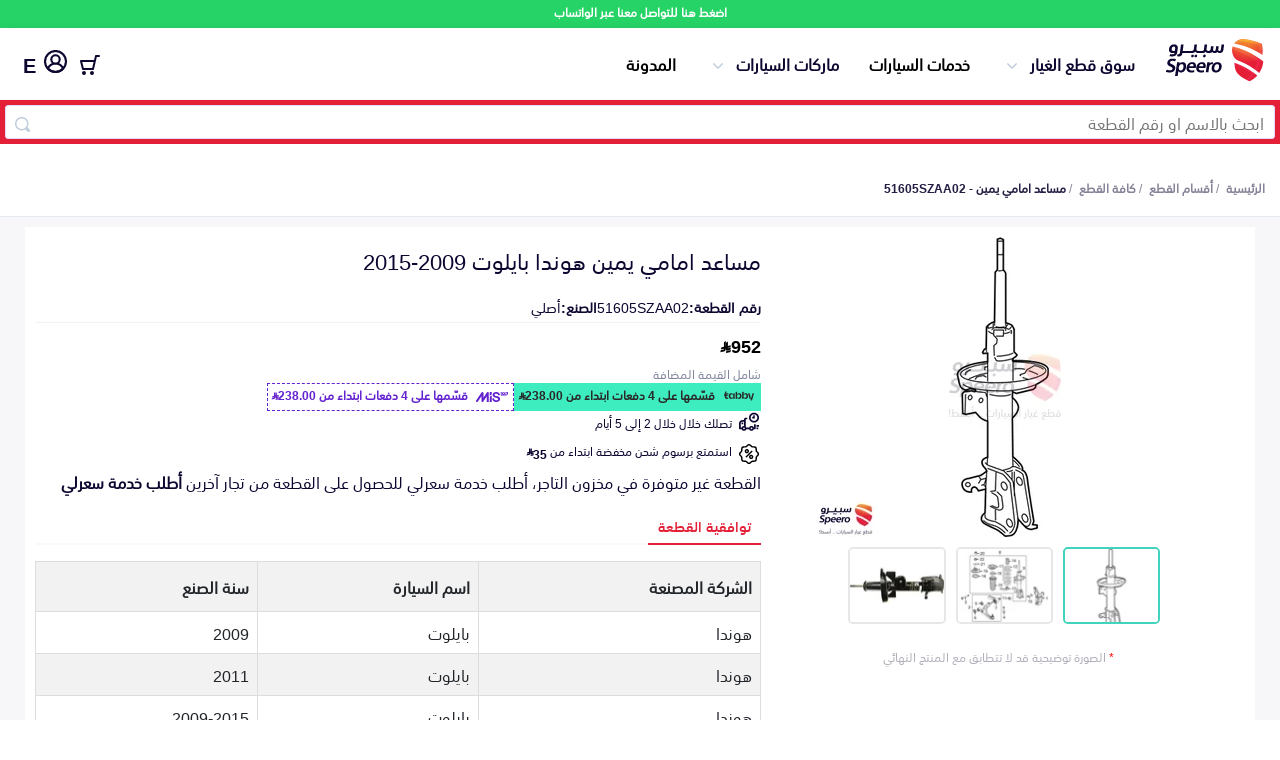

--- FILE ---
content_type: text/html; charset=utf-8
request_url: https://speero.net/spare-parts/all-parts/part/51605SZAA02_%EF%BF%BD%EF%BF%BD%EF%BF%BD%EF%BF%BD%EF%BF%BD%EF%BF%BD%EF%BF%BD%EF%BF%BD%EF%BF%BD%EF%BF%BD-%EF%BF%BD%EF%BF%BD%EF%BF%BD%EF%BF%BD%EF%BF%BD%EF%BF%BD%EF%BF%BD%EF%BF%BD%EF%BF%BD%EF%BF%BD-%EF%BF%BD%EF%BF%BD%EF%BF%BD%EF%BF%BD%EF%BF%BD%EF%BF%BD%EF%BF%BD%EF%BF%BD/?offer=642203d8830ec561044bd225
body_size: 18475
content:
<!DOCTYPE html>
<html dir="rtl" lang="ar">

<head>
  <meta charset="utf-8" />
  <meta http-equiv="Content-Type" content="text/html; charset=utf-8">
  <title>مساعد امامي يمين هوندا بايلوت 2009-2015 51605SZAA02</title>
  <meta property="og:title" content="مساعد امامي يمين هوندا بايلوت 2009-2015 51605SZAA02" />
  <meta name="twitter:text:title" content="مساعد امامي يمين هوندا بايلوت 2009-2015 51605SZAA02">
  <meta name="viewport" content="width=device-width, initial-scale=1" />
  <meta name="keywords" content="مساعد امامي يمين, مساعد امامي يمين هوندا 51605SZAA02, 51605SZAA02, مساعد امامي يمين 51605SZAA02" />

  <meta name="copyright" content="All Rights Reserved. speero.net ©2017" />
  <meta name="author" content="Autotash Sales Department" />
  <meta name="email" content="support@speero.net" />
  <meta name="robots" content="INDEX,FOLLOW" />
  
  <meta name="twitter:card" content="app" />
  <meta name="twitter:site" content="@speerosa" />
  <meta name="description" content=", رقم القطعة 51605SZAA02 أصلي, بـ 952 ر.س.  , كافة القطع " />
  <meta name="twitter:description" content=", رقم القطعة 51605SZAA02 أصلي, بـ 952 ر.س.  , كافة القطع ">
  <meta property="og:description" content=", رقم القطعة 51605SZAA02 أصلي, بـ 952 ر.س.  , كافة القطع " />

  <meta name="twitter:app:country" content="SA">
  <meta name="twitter:app:name:iphone" content="سبيرو - اكبر تطبيق لقطع غيار السيارات 👍🚗🚘">
  <meta name="twitter:app:id:iphone" content="1377732470">
  <meta name="twitter:app:id:ipad" content="1377732470">
  <meta name="twitter:app:name:googleplay" content="Speero">
  <meta name="twitter:app:id:googleplay" content="net.speero.android">
  <meta name="twitter:app:url:iphone" content="net.speero.ios://viewPart?partNumber&#x3D;51605SZAA02">
  <meta name="twitter:app:url:ipad" content="net.speero.ios://viewPart?partNumber&#x3D;51605SZAA02">
  <meta name="twitter:app:url:googleplay" content="net.speero.android://viewPart?partNumber&#x3D;51605SZAA02">
  <meta name="twitter:creator" content="@speerosa" />
  <meta property="og:image" content="https://autotash.s3.ap-south-1.amazonaws.com/parts-photos/51605SZAA02/1674834727599.png" />
  <meta property="og:image:height" content="200" />
  <meta property="og:image:width" content="200" />
  <meta property="og:locale" content="ar_SA" />
  <meta property="og:video" content="https://www.youtube.com/v/bnvcJSjQlEA" />
  <meta property="og:url" content="https://speero.net/spare-parts/all-parts/part/51605SZAA02_%EF%BF%BD%EF%BF%BD%EF%BF%BD%EF%BF%BD%EF%BF%BD%EF%BF%BD%EF%BF%BD%EF%BF%BD%EF%BF%BD%EF%BF%BD-%EF%BF%BD%EF%BF%BD%EF%BF%BD%EF%BF%BD%EF%BF%BD%EF%BF%BD%EF%BF%BD%EF%BF%BD%EF%BF%BD%EF%BF%BD-%EF%BF%BD%EF%BF%BD%EF%BF%BD%EF%BF%BD%EF%BF%BD%EF%BF%BD%EF%BF%BD%EF%BF%BD/">
  <meta property="fb:app_id" content="587574975432633" />
  <meta property="og:type" content="website" />
  <meta property="og:site_name" content="سبيرو" />
  <meta name="apple-mobile-web-app-title" content="Speero" />
  <meta name="application-name" content="Speero" />
  <meta name="msapplication-TileColor" content="#da532c" />
  <meta name="theme-color" content="#ffffff" />
  <meta name="msapplication-config" content="/assets/favicons/browserconfig.xml?v=oLdMYdxRdO" />
  <link rel="alternate" hreflang="ar" href="https://speero.net/spare-parts/all-parts/part/51605SZAA02_%EF%BF%BD%EF%BF%BD%EF%BF%BD%EF%BF%BD%EF%BF%BD%EF%BF%BD%EF%BF%BD%EF%BF%BD%EF%BF%BD%EF%BF%BD-%EF%BF%BD%EF%BF%BD%EF%BF%BD%EF%BF%BD%EF%BF%BD%EF%BF%BD%EF%BF%BD%EF%BF%BD%EF%BF%BD%EF%BF%BD-%EF%BF%BD%EF%BF%BD%EF%BF%BD%EF%BF%BD%EF%BF%BD%EF%BF%BD%EF%BF%BD%EF%BF%BD/" />
  <link rel="alternate" hreflang="en" href="https://speero.net/en/spare-parts/all-parts/part/51605SZAA02_%EF%BF%BD%EF%BF%BD%EF%BF%BD%EF%BF%BD%EF%BF%BD%EF%BF%BD%EF%BF%BD%EF%BF%BD%EF%BF%BD%EF%BF%BD-%EF%BF%BD%EF%BF%BD%EF%BF%BD%EF%BF%BD%EF%BF%BD%EF%BF%BD%EF%BF%BD%EF%BF%BD%EF%BF%BD%EF%BF%BD-%EF%BF%BD%EF%BF%BD%EF%BF%BD%EF%BF%BD%EF%BF%BD%EF%BF%BD%EF%BF%BD%EF%BF%BD/" />


    <link rel="canonical" href="https://speero.net/spare-parts/all-parts/part/51605SZAA02_%EF%BF%BD%EF%BF%BD%EF%BF%BD%EF%BF%BD%EF%BF%BD%EF%BF%BD%EF%BF%BD%EF%BF%BD%EF%BF%BD%EF%BF%BD-%EF%BF%BD%EF%BF%BD%EF%BF%BD%EF%BF%BD%EF%BF%BD%EF%BF%BD%EF%BF%BD%EF%BF%BD%EF%BF%BD%EF%BF%BD-%EF%BF%BD%EF%BF%BD%EF%BF%BD%EF%BF%BD%EF%BF%BD%EF%BF%BD%EF%BF%BD%EF%BF%BD/">
  <link rel="amphtml" href="https://speero.net/amp/spare-parts/all-parts/part/51605SZAA02_%EF%BF%BD%EF%BF%BD%EF%BF%BD%EF%BF%BD%EF%BF%BD%EF%BF%BD%EF%BF%BD%EF%BF%BD%EF%BF%BD%EF%BF%BD-%EF%BF%BD%EF%BF%BD%EF%BF%BD%EF%BF%BD%EF%BF%BD%EF%BF%BD%EF%BF%BD%EF%BF%BD%EF%BF%BD%EF%BF%BD-%EF%BF%BD%EF%BF%BD%EF%BF%BD%EF%BF%BD%EF%BF%BD%EF%BF%BD%EF%BF%BD%EF%BF%BD/">
  <!-- Links and Preconnect -->
  <link rel="alternate" href="android-app://net.speero.android/net.speero.android/viewPart?partNumber&#x3D;51605SZAA02" />
  <link rel="alternate" href="ios-app://1377732470/net.speero.ios/viewPart?partNumber&#x3D;51605SZAA02" />
  <meta property="al:ios:app_name" content="Speero">
  <meta property="al:ios:app_store_id" content="1377732470">
  <meta property="al:ios:url" content="net.speero.ios://viewPart?partNumber&#x3D;51605SZAA02">
  <meta property="al:android:app_name" content="Speero">
  <meta property="al:android:package" content="net.speero.android">
  <meta property="al:android:url" content="net.speero.android://viewPart?partNumber&#x3D;51605SZAA02">
  <link rel="apple-touch-icon" sizes="180x180" href="/assets/favicons/apple-touch-icon.png?v=oLdMYdxRdO" />
  <link rel="icon" type="image/png" sizes="32x32" href="/assets/favicons/favicon-32x32.png?v=oLdMYdxRdO" />
  <link rel="icon" type="image/png" sizes="16x16" href="/assets/favicons/favicon-16x16.png?v=oLdMYdxRdO" />
  <link rel="mask-icon" href="/safari-pinned-tab.svg" color="#e41f37">
  <link rel="shortcut icon" href="/assets/favicons/favicon.ico?v=oLdMYdxRdO" />
  <link rel="dns-prefetch" href="https://stats.g.doubleclick.net" />
  <link rel="preload" href="/assets/fonts/SST-Arabic-Bold.woff2" as="font" type="font/woff2" crossorigin>
  <link rel="preload" href="/assets/fonts/SST-Arabic-Roman.woff2" as="font" type="font/woff2" crossorigin>
  <link rel="preload" href="/assets/fonts/SST-Arabic-Medium.woff2" as="font" type="font/woff2" crossorigin>
  <link rel="stylesheet" href="https://cdn.jsdelivr.net/npm/@emran-alhaddad/saudi-riyal-font/index.css">
  <link rel="preload" href="https://autotash.s3.ap-south-1.amazonaws.com/parts-photos/51605SZAA02/1674834727599.png" as="image" media="(max-width: 900px)" crossorigin>
  <link rel="stylesheet" href="/assets/css/main.css?version=5.4.17" media="screen,handheld">
  <link rel="stylesheet" href="/assets/css/new-home-page.css?version=5.4.17" media="screen,handheld">
  <link rel="stylesheet" href="/assets/css/part.css?version=5.4.17" media="screen,handheld">
<script
  src="https://browser.sentry-cdn.com/10.5.0/bundle.tracing.replay.min.js"
  crossorigin="anonymous"
></script>
<script id="sentry-script">
   Sentry.init({
    dsn: "https://b221afd62617d3b3b9d02cf99ddf9421@o187627.ingest.us.sentry.io/4509836210864128",
    // Adds request headers and IP for users, for more info visit:
    // https://docs.sentry.io/platforms/javascript/configuration/options/#sendDefaultPii
    sendDefaultPii: true,
    // Alternatively, use `process.env.npm_package_version` for a dynamic release version
    // if your build tool supports it.
    release: "speero-landpages-frontend@5.4.17",
    allowUrls: [/https?:\/\/((cdn|www)\.)?speero\.net/],
    // Enable logs to be sent to Sentry
    enableLogs: true,
    // Set tracesSampleRate to 1.0 to capture 100%
    // of transactions for tracing.
    // We recommend adjusting this value in production
    // Learn more at
    // https://docs.sentry.io/platforms/javascript/configuration/options/#traces-sample-rate
    tracesSampleRate: 0.01,
    tracePropagationTargets: ["localhost", /^https:\/\/speero\.net/],
    // Capture Replay for 10% of all sessions,
    // plus for 100% of sessions with an error
    // Learn more at
    // https://docs.sentry.io/platforms/javascript/session-replay/configuration/#general-integration-configuration
    replaysSessionSampleRate: 0.01,
    replaysOnErrorSampleRate: 0.01,
  });
</script>
  <script id="intial-script">
  window.SP_DATA_LAYER = window.SP_DATA_LAYER || [];
  function spGoogleTag(){SP_DATA_LAYER.push(arguments);}

function loadClarity() {
    (function(c,l,a,r,i,t,y){
        c[a]=c[a]||function(){(c[a].q=c[a].q||[]).push(arguments)};
        t=l.createElement(r);t.async=1;t.src="https://www.clarity.ms/tag/"+i;
        y=l.getElementsByTagName(r)[0];y.parentNode.insertBefore(t,y);
    })(window, document, "clarity", "script", "rsb1ronbas");
    window.clarity('consent', 'grant');
}

function removeClarity() {
    const script = document.getElementById('clarity-script');
    if (script) {
      script.remove();
    }
  }

</script>
<script nonce="">var cloudFlareHeaders = {}; </script><!-- TikTok Pixel Code Start -->
<script>
  window.ttq = window.ttq || [];
  function loadTiktokPixel(){
!function (w, d, t) {
  w.TiktokAnalyticsObject=t;var ttq=w[t]=w[t]||[];ttq.methods=["page","track","identify","instances","debug","on","off","once","ready","alias","group","enableCookie","disableCookie","holdConsent","revokeConsent","grantConsent"],ttq.setAndDefer=function(t,e){t[e]=function(){t.push([e].concat(Array.prototype.slice.call(arguments,0)))}};for(var i=0;i<ttq.methods.length;i++)ttq.setAndDefer(ttq,ttq.methods[i]);ttq.instance=function(t){for(
var e=ttq._i[t]||[],n=0;n<ttq.methods.length;n++)ttq.setAndDefer(e,ttq.methods[n]);return e},ttq.load=function(e,n){var r="https://analytics.tiktok.com/i18n/pixel/events.js",o=n&&n.partner;ttq._i=ttq._i||{},ttq._i[e]=[],ttq._i[e]._u=r,ttq._t=ttq._t||{},ttq._t[e]=+new Date,ttq._o=ttq._o||{},ttq._o[e]=n||{};n=document.createElement("script")
;n.type="text/javascript",n.async=!0,n.src=r+"?sdkid="+e+"&lib="+t;e=document.getElementsByTagName("script")[0];e.parentNode.insertBefore(n,e)};


  ttq.load('CHPKM3JC77UDF7B1ORI0');
  ttq.page();
}(window, document, 'ttq');

  }
</script>
<!-- TikTok Pixel Code End -->
<script type="text/javascript" nonce="">
  document.addEventListener("DOMContentLoaded", function(event) {
    // Grant all consent by default for testing
    spGoogleTag('consent', 'update', {
      ad_user_data: 'granted',
      ad_personalization: 'granted',
      ad_storage: 'granted',
      analytics_storage: 'granted',
      functionality_storage: 'granted',
      personalization_storage: 'granted',
      security_storage: 'granted'
    });
    awGTAG('consent', 'update', {
      ad_user_data: 'granted',
      ad_personalization: 'granted',
      ad_storage: 'granted',
      analytics_storage: 'granted',
      functionality_storage: 'granted',
      personalization_storage: 'granted',
      security_storage: 'granted'
    });
    loadTiktokPixel()
    loadClarity()
  });
</script>
<!-- Google tag (gtag.js) -->
<script async src="https://www.googletagmanager.com/gtag/js?id=G-F7TYGPDZ4L&l=SP_DATA_LAYER"></script>
<script nonce="">

  

  spGoogleTag('js', new Date());

  spGoogleTag('consent', 'default', {
    'ad_storage': 'denied',
    'ad_user_data': 'denied',
    'ad_personalization': 'denied',
    'analytics_storage': 'denied',
    'functionality_storage': 'denied',
    'security_storage': 'denied',
    'personalization_storage': 'denied',
    'wait_for_update': 500
  });
  spGoogleTag('set', 'url_passthrough', true);
  spGoogleTag('config', 'G-F7TYGPDZ4L',{'allow_enhanced_conversions':true,'anonymize_ip': true, 'cookie_flags': 'SameSite=None;Secure'});

function sendPageView() {
    spGoogleTag('event', 'page_view', {
      page_location: window.location.href,
      page_path: window.location.pathname,
      page_title: document.title,
      send_to: 'G-F7TYGPDZ4L'
    });
}

</script>

 <!-- Google Tag Manager (isolated) -->
        <script nonce="">
            (function (w, d, s, l, i) {
              w[l] = w[l] || [];
              w[l].push({ 'gtm.start': new Date().getTime(), event: 'gtm.js' });
              var f = d.getElementsByTagName(s)[0],
                j = d.createElement(s), dl = l != 'dataLayer' ? '&l=' + l : '';
              j.setAttribute('src', 'https://www.googletagmanager.com/gtm.js?id=' + i + dl);
              j.setAttribute('nonce', '');
              j.async = true;
              f.parentNode.insertBefore(j, f);
            })(window, document, 'script', 'AW_DATA_LAYER', 'AW-999397758');  // Replace GTM-XXXXXXX with your new container ID
        </script>
        <script nonce="">
          window.AW_DATA_LAYER = window.AW_DATA_LAYER || [];
          function awGTAG() { 
                  AW_DATA_LAYER.push(arguments); 
          }
          awGTAG('config', 'AW-999397758',{'allow_enhanced_conversions':true,'anonymize_ip': true, 'cookie_flags': 'SameSite=None;Secure'});
          awGTAG('js', new Date());
          awGTAG('consent', 'default', {
            'ad_storage': 'denied',
            'ad_user_data': 'denied',
            'ad_personalization': 'denied',
            'analytics_storage': 'denied',
            'functionality_storage': 'denied',
            'security_storage': 'denied',
            'personalization_storage': 'denied',
            'wait_for_update': 500
          });
          function sendAdwordsPageView() {
              awGTAG('event', 'page_view', {
                page_location: window.location.href,
                page_path: window.location.pathname,
                page_title: document.title,
                send_to: 'AW-999397758'
              });
          }
        </script>
        <!-- End Google Tag Manager -->
  <link async="true" rel="manifest" href="/assets/manifest.json?version=5.4.17" />
  <script type="application/ld+json">
      {
        "@context": "http://schema.org/",
        "@type": "Organization",
        "email": "support@speero.net",
        "foundingDate": "15-6-2017",
        "legalName": "Speero Saudi LLC",
        "telephone": [
          "00966920031983"
        ],
        "alternateName": "Speero",
        "description": "Automotive New and Used Spare parts online",
        "mainEntityOfPage": "https://speero.net/",
        "name": "Speero",
        "image": {
          "@type": "ImageObject",
          "height": "500",
          "url": "https://speero.net/assets/images/logo.png",
          "width": "500"
        },
        "url": "https://speero.net",
        "vatID":"310243769200003",
        "duns":"557851641",
        "address":"Ghubairah, Riyadh 12664, Saudi Arabia",
        "sameAs": ["https://twitter.com/speerosa", "https://www.linkedin.com/company/speero/","https://www.instagram.com/speerosa/"],
        "logo": {
          "@type": "ImageObject",
          "height": "248",
          "url": "https://speero.net/assets/images/logo.png",
          "width": "427"
        }
      }
    </script>


  <script type="application/ld+json">
  {
    "@context":"http://schema.org",
    "@type":"WebSite",
    "url":"https://speero.net/",
    "name":"سبيرو",
    "potentialAction":{
      "@type":"SearchAction",
      "target":"https://speero.net/spare-parts/discover/?speero-offers[query]={search_term_string}",
      "query-input":"required name=search_term_string"
      }
    } 
  </script>
</head>

<body itemscope itemtype="http://schema.org/WebPage">
  <div class="whatsapp-banner">
    <a href="https://wa.me/966920031983" rel="noopener noreferrer nofollow" target="_blank">
      اضغط هنا للتواصل معنا عبر الواتساب
    </a>
  </div>
 <script nonce="">
        const searchBar = document.querySelector('.search-bar')
        const currentPath = window.location.pathname;
        if (searchBar && currentPath) {
            if (currentPath.includes("/spare-parts/discover")) {
                searchBar.style.display = 'none';
            }
        }
    </script>
<header class="mobile">


    <div class="container">
        <div class="content">
            <div class="logo-menu">
                <a hreflang="ar" href="/" class="logo"><img width="100%" height="100%"
                        src="/assets/new-images/logo-no-symbol.svg" alt="سبيرو"></a>
            </div>
            <div class="header-side-menu">
                <div class="search-bar">
                    <form id="searchForm" class="search-form container" action="/spare-parts/discover">
                        <input id="searchID" type="text" name="speero-offers[query]" value="" required
                            placeholder="ابحث بالاسم او رقم القطعة" />
                        <span class="search-inside"></span>
                    </form>
                </div>
            </div>
            <a hreflang="en"
                           href="?lang=en"
                           title="تغيير الى اللغة العربية"
                           style="font-size: 20px;padding: 8px;line-height: 26px;height: 29px;font-weight: bold;"
                           class="locale">
                           E
                           </a> 
        </div>
    </div>
    </div>
</header>    <header class="desktop">


        <div class="container">
            <div class="content">
                <div class="logo-menu">
                    <a hreflang="ar"
                       href="/"
                       class="logo"><img 
                             width="100%"
                             height="100%"
                             src="/assets/new-images/logo.svg"
                             alt="سبيرو"></a>
                    <ul class="menu-desktop">
                        <li class="collapse-div"
                            id="parts-catalog">
                            <span class="toggleHomeAccordion">سوق قطع الغيار</span>
                            <ul class="parts-catalog">
                                <li>
                                    <img class="lazyload"
                                         width="22px"
                                         height="16px"
                                         data-src="https://speero.net/cdn-cgi/image/width=44/https://d387y4kg551l2d.cloudfront.net/ecommerce/all-parts.2x.png"
                                         alt="اكتشف قطع الغيار">
                                    <a hreflang="ar"
                                       href="/spare-parts/discover">اكتشف قطع الغيار</a>
                                </li>
                                <li>
                                    <img class="lazyload"
                                         width="22px"
                                         height="16px"
                                         data-src="https://speero.net/cdn-cgi/image/width&#x3D;44/https://d387y4kg551l2d.cloudfront.net/ecommerce/bumpars.2x.png"
                                         alt="Bumpers Grills and Front End">
                                    <a hreflang="ar"
                                       href="/spare-parts/bumpers-grills-and-front-end/">
                                       الصدامات و الشبوك والواجهة
                                       </a>
                                </li>
                                <li>
                                    <img class="lazyload"
                                         width="22px"
                                         height="16px"
                                         data-src="https://speero.net/cdn-cgi/image/width&#x3D;44/https://d387y4kg551l2d.cloudfront.net/ecommerce/car-engine.2x.png"
                                         alt="Engine Gears and its accessories">
                                    <a hreflang="ar"
                                       href="/spare-parts/engine-gears-and-its-accessories/">
                                       المكائن، القيرات وملحقاتها
                                       </a>
                                </li>
                                <li>
                                    <img class="lazyload"
                                         width="22px"
                                         height="16px"
                                         data-src="https://speero.net/cdn-cgi/image/width&#x3D;44/https://d387y4kg551l2d.cloudfront.net/ecommerce/car-lights.2x.png"
                                         alt="Headlights and Rear lights">
                                    <a hreflang="ar"
                                       href="/spare-parts/headlights-and-rear-lights/">
                                       الشمعات والاصطبات (الاضاءة)
                                       </a>
                                </li>
                                <li>
                                    <img class="lazyload"
                                         width="22px"
                                         height="16px"
                                         data-src="https://speero.net/cdn-cgi/image/width&#x3D;44/https://d387y4kg551l2d.cloudfront.net/ecommerce/disc-brake.2x.png"
                                         alt="Brakes and Brake Pads">
                                    <a hreflang="ar"
                                       href="/spare-parts/brakes-and-brake-pads/">
                                       الفرامل والأقمشة
                                       </a>
                                </li>
                                <li>
                                    <img class="lazyload"
                                         width="22px"
                                         height="16px"
                                         data-src="https://speero.net/cdn-cgi/image/width&#x3D;44/https://d387y4kg551l2d.cloudfront.net/ecommerce/doors.2x.png"
                                         alt="Doors Fender and Hood">
                                    <a hreflang="ar"
                                       href="/spare-parts/doors-fender-and-hood/">
                                       الأبواب، الرفرف والكبوت
                                       </a>
                                </li>
                                <li>
                                    <img class="lazyload"
                                         width="22px"
                                         height="16px"
                                         data-src="https://speero.net/cdn-cgi/image/width&#x3D;44/https://d387y4kg551l2d.cloudfront.net/ecommerce/exhaust.2x.png"
                                         alt="Exhaust">
                                    <a hreflang="ar"
                                       href="/spare-parts/exhaust/">
                                       الشكمان
                                       </a>
                                </li>
                                <li>
                                    <img class="lazyload"
                                         width="22px"
                                         height="16px"
                                         data-src="https://speero.net/cdn-cgi/image/width&#x3D;44/https://d387y4kg551l2d.cloudfront.net/ecommerce/fuel-gauge.2x.png"
                                         alt="Fuel System">
                                    <a hreflang="ar"
                                       href="/spare-parts/fuel-system/">
                                       نظام الوقود
                                       </a>
                                </li>
                                <li>
                                    <img class="lazyload"
                                         width="22px"
                                         height="16px"
                                         data-src="https://speero.net/cdn-cgi/image/width&#x3D;44/https://d387y4kg551l2d.cloudfront.net/ecommerce/pstons.2x.png"
                                         alt="Axles Differential and Bearings">
                                    <a hreflang="ar"
                                       href="/spare-parts/axles-differential-and-bearings/">
                                       العكس، الدفرنس والرمانات
                                       </a>
                                </li>
                                <li>
                                    <img class="lazyload"
                                         width="22px"
                                         height="16px"
                                         data-src="https://speero.net/cdn-cgi/image/width&#x3D;44/https://d387y4kg551l2d.cloudfront.net/ecommerce/spark-plug.2x.png"
                                         alt="Spark plugs Filters and Time Belt">
                                    <a hreflang="ar"
                                       href="/spare-parts/spark-plugs-filters-and-time-belt/">
                                       البواجي، الفلاتر والسيور
                                       </a>
                                </li>
                                <li>
                                    <img class="lazyload"
                                         width="22px"
                                         height="16px"
                                         data-src="https://speero.net/cdn-cgi/image/width&#x3D;44/https://d387y4kg551l2d.cloudfront.net/ecommerce/spring.2x.png"
                                         alt="Suspensions Arms and Control Arms">
                                    <a hreflang="ar"
                                       href="/spare-parts/suspensions-arms-and-control-arms/">
                                       المساعدات، المقصات وعمود التوازن
                                       </a>
                                </li>
                                <li>
                                    <img class="lazyload"
                                         width="22px"
                                         height="16px"
                                         data-src="https://speero.net/cdn-cgi/image/width&#x3D;44/https://d387y4kg551l2d.cloudfront.net/ecommerce/steering-wheel.2x.png"
                                         alt="Steering Wheel and its accessories">
                                    <a hreflang="ar"
                                       href="/spare-parts/steering-wheel-and-its-accessories/">
                                       الدركسون وملحقاته
                                       </a>
                                </li>
                                <li>
                                    <img class="lazyload"
                                         width="22px"
                                         height="16px"
                                         data-src="https://speero.net/cdn-cgi/image/width&#x3D;44/https://d387y4kg551l2d.cloudfront.net/ecommerce/water-pump.2x.png"
                                         alt="AC and Cooling System">
                                    <a hreflang="ar"
                                       href="/spare-parts/ac-and-cooling-system/">
                                       نظام التكييف والتبريد
                                       </a>
                                </li>
                            </ul>
                        </li>
                        <li class="beta-container"><a hreflang="ar"
                               href="/car-services/">خدمات السيارات</a>
                        </li>
                        <li class="collapse-div"
                            id="parts-catalog">
                            <span class="toggleHomeAccordion">ماركات السيارات</span>
                            <ul class="parts-catalog">
                                <li>
                                    <img class="lazyload"
                                    loading="lazy"
                                         width="22px"
                                         height="16px"
                                         title=" قطع غيار تويوتا"
                                         data-src="/assets/images/cars/toyota-colored.png"
                                         alt="تويوتا">
                                    <a hreflang="ar"
                                       href="/m-toyota/">
                                      تويوتا
                                       </a>
                                </li>
                                <li>
                                    <img class="lazyload"
                                    loading="lazy"
                                         width="22px"
                                         height="16px"
                                         title=" قطع غيار هيونداي"
                                         data-src="/assets/images/cars/hyundai-colored.png"
                                         alt="هيونداي">
                                    <a hreflang="ar"
                                       href="/m-hyundai/">
                                      هيونداي
                                       </a>
                                </li>
                                <li>
                                    <img class="lazyload"
                                    loading="lazy"
                                         width="22px"
                                         height="16px"
                                         title=" قطع غيار كيا"
                                         data-src="/assets/images/cars/kia-colored.png"
                                         alt="كيا">
                                    <a hreflang="ar"
                                       href="/m-kia/">
                                      كيا
                                       </a>
                                </li>
                                <li>
                                    <img class="lazyload"
                                    loading="lazy"
                                         width="22px"
                                         height="16px"
                                         title=" قطع غيار نيسان"
                                         data-src="/assets/images/cars/nissan-colored.png"
                                         alt="نيسان">
                                    <a hreflang="ar"
                                       href="/m-nissan/">
                                      نيسان
                                       </a>
                                </li>
                                <li>
                                    <img class="lazyload"
                                    loading="lazy"
                                         width="22px"
                                         height="16px"
                                         title=" قطع غيار فورد"
                                         data-src="/assets/images/cars/ford-colored.png"
                                         alt="فورد">
                                    <a hreflang="ar"
                                       href="/m-ford/">
                                      فورد
                                       </a>
                                </li>
                                <li>
                                    <img class="lazyload"
                                    loading="lazy"
                                         width="22px"
                                         height="16px"
                                         title=" قطع غيار شيفروليه"
                                         data-src="/assets/images/cars/chevrolet-colored.png"
                                         alt="شيفروليه">
                                    <a hreflang="ar"
                                       href="/m-chevrolet/">
                                      شيفروليه
                                       </a>
                                </li>
                                <li>
                                    <img class="lazyload"
                                    loading="lazy"
                                         width="22px"
                                         height="16px"
                                         title=" قطع غيار هوندا"
                                         data-src="/assets/images/cars/honda-colored.png"
                                         alt="هوندا">
                                    <a hreflang="ar"
                                       href="/m-honda/">
                                      هوندا
                                       </a>
                                </li>
                                <li>
                                    <img class="lazyload"
                                    loading="lazy"
                                         width="22px"
                                         height="16px"
                                         title=" قطع غيار بي ام دبليو"
                                         data-src="/assets/images/cars/bmw-colored.png"
                                         alt="بي ام دبليو">
                                    <a hreflang="ar"
                                       href="/m-bmw/">
                                      بي ام دبليو
                                       </a>
                                </li>
                                <li>
                                    <img class="lazyload"
                                    loading="lazy"
                                         width="22px"
                                         height="16px"
                                         title=" قطع غيار جي ام سي"
                                         data-src="/assets/images/cars/gmc-colored.png"
                                         alt="جي ام سي">
                                    <a hreflang="ar"
                                       href="/m-gmc/">
                                      جي ام سي
                                       </a>
                                </li>
                                <li>
                                    <img class="lazyload"
                                    loading="lazy"
                                         width="22px"
                                         height="16px"
                                         title=" قطع غيار لكزس"
                                         data-src="/assets/images/cars/lexus-colored.png"
                                         alt="لكزس">
                                    <a hreflang="ar"
                                       href="/m-lexus/">
                                      لكزس
                                       </a>
                                </li>
                                <li>
                                    <img class="lazyload"
                                    loading="lazy"
                                         width="22px"
                                         height="16px"
                                         title=" قطع غيار شانجان"
                                         data-src="/assets/images/cars/changan-colored.png"
                                         alt="شانجان">
                                    <a hreflang="ar"
                                       href="/m-changan/">
                                      شانجان
                                       </a>
                                </li>
                            </ul>
                        </li>
                        <li><a hreflang="ar"
                               href="/blog/">المدونة</a></li>
                    </ul>
                </div>
                <div class="header-side-menu">
                        <div class="collapse-div my-account-collapse checkout-menu">
                            <span class="toggleHomeAccordion"
                                  class="checkout">
                                    <div class="numberCircle" style="display:none;">0</div>
                                <img 
                                     width="20px"
                                     height="20px"
                                     src="/assets/new-images/checkout.svg"
                                     alt="السلة">
                            </span>
                            <ul>
                                <li>
                                    <p>لم تقم بإضافة اي منتجات للسلة</p>
                                </li>
                            </ul>
                        </div>
                        <a hreflang="ar"
                           href="/customer-login/"
                           title="تسجيل الدخول"
                           class="login-user"><img width="23px"
                                 height="23px"
                                 src="/assets/new-images/user-1.svg"
                                 alt="تسجيل الدخول">
                                 </a>
                        <a hreflang="en"
                           href="?lang=en"
                           title="تغيير الى اللغة العربية"
                           style="font-size: 20px;padding: 8px;line-height: 26px;height: 29px;font-weight: bold;"
                           class="locale">
                           E
                           </a>
                    </div>
                </div>
            </div>
        </div>
    </header>
    <div class="search-bar">
        <form id="searchForm"
              class="search-form container"
                action="/spare-parts/discover">
            <input id="searchID"
                   type="text"
                   name="speero-offers[query]"
                   value=""
                   required
                   placeholder="ابحث بالاسم او رقم القطعة" />
            <span class="search-inside"></span>
        </form>
    </div>
   <div class="main-content">
  <div>
    <style>
      .breadcrumbs {
        padding: 15px 0px;
        border-bottom: 1px solid #e5e9f2;
      }
    
      .breadcrumbs ul {
        list-style-type: none;
        display: flex;
        padding: 0px;
        flex-wrap: wrap;
        margin: 0px;
      }
    
      .breadcrumbs ul li a {
        color: #868297;
        font-size: 12px;
        font-weight: bold;
      }
    
      .breadcrumbs ul li:after {
        content: "/";
        color: #868297;
        left: 0px;
        bottom: 0px;
        font-size: 12px;
        padding: 0px 3px;
      }
    
      .breadcrumbs ul li:last-child:after {
        display: none;
      }
    
      .breadcrumbs ul li:last-child a {
        font-weight: bold;
        color: #251e44;
      }
    
      @media (max-width: 768px) {
        .breadcrumbs {
          border-bottom: none;
          margin: 0;
          background: #f7f7fa;
        }
    
        .breadcrumbs ul {
          padding: 10px 20px;
          line-height: 1;
          background-color: #fff;
          border-bottom: 1px solid rgb(226, 229, 241);
        }
    
        .breadcrumbs ul li a {
          color: #41d3bd;
          font-size: 10px;
          font-weight: normal;
        }
    
        .breadcrumbs ul li:last-child a {
          font-weight: normal;
          color: #999;
        }
      }
    </style>
    <div class="breadcrumbs-container">
    <div class="breadcrumbs">
      <div class="container">
        <script type="application/ld+json">
        {
          "@context": "https://schema.org",
          "@type": "BreadcrumbList",
          "itemListElement": [
            {
              "@type": "ListItem",
              "position": 1,
              "name": "سوق قطع الغيار",
              "item": "https://speero.net/spare-parts/all"
            }
            
                ,{
                  "@type": "ListItem",
                  "position": 2,
                  "name": "كافة القطع",
                  "item": "https://speero.net/spare-parts/discover/?speero-offers[refinementList][ecommerceCategoryArabic][0]=كافة القطع"
                }
          ,
          {
            "@type": "ListItem",
            "position": 3,
            "name": "مساعد امامي يمين - 51605SZAA02",
            "item":"https://speero.net/spare-parts/cat-all-parts/part-51605SZAA02/o-642203d8830ec561044bd225"
          }
           
          ]
        }
        </script>
        <ul>
          <li>
            <a hreflang="ar"
               href="/">الرئيسية</a>
          </li>
    
          
    
                      <li>
                        <a hreflang="ar"
                          href="/spare-parts/all/">أقسام القطع</a>
                      </li>
    
    
                        <li>
                          <a hreflang="ar"
                            rel="nofollow"
                            href="/spare-parts/discover/?speero-offers[refinementList][ecommerceCategoryArabic][0]=كافة القطع">كافة القطع</a>
                            
                        </li>
    
                      <li>
                        <a hreflang="ar"
                          rel="nofollow"
                          href="/spare-parts/cat-all-parts/part-51605SZAA02/o-642203d8830ec561044bd225">مساعد امامي يمين
                          - 51605SZAA02</a>
                      </li>
    
        </ul>
      </div>
    </div>
    </div>
    <div class="part-page" itemtype="http://schema.org/Product" itemscope>
        <div class="container">
            <meta itemprop="name" content="مساعد امامي يمين هوندا بايلوت 2009-2015" />
            <meta itemprop="sku" content="51605SZAA02" />
            <meta itemprop="productID" content="51605SZAA02" />
            <meta itemprop="mpn" content="51605SZAA02" />
            <meta itemprop="description" content=", رقم القطعة 51605SZAA02 أصلي, بـ 952 ر.س.  , كافة القطع " />
            <div class="part-container">
                <div class="slider">
                    <button class="shareButton" id="shareButton">
                        <img class="share-icon"
                             src="/assets/new-images/share.svg" width="20px" height="20px"
                             alt="شارك رابط القطعة">
                    </button>
                        <link itemprop="image" id="shareImage" href="https://img.speero.net/?variant&#x3D;partd&amp;image&#x3D;parts-photos/51605SZAA02/1674834727599.png" />
                            <script src="/assets/js/glide.min.js" nonce=""></script>
                            <link rel="stylesheet" href="/assets/css/glide.core.min.css">
                            <link rel="stylesheet" href="/assets/css/glide.theme.min.css">
                            
                            <div class="glide">
                              <div class="glide__track" data-glide-el="track">
                                <ul class="glide__slides">
                                  <li class="glide__slide">
                                    <img src="https://img.speero.net/?variant&#x3D;partd&amp;image&#x3D;parts-photos/51605SZAA02/1674834727599.png" width="100%" height="300"  alt="مساعد امامي يمين - 51605SZAA02" srcset="">
                                  </li>
                                  <li class="glide__slide">
                                    <img data-src="https://img.speero.net/?variant&#x3D;partd&amp;image&#x3D;parts-photos/51605SZAA02/1674834727602.png" width="100%" height="300" class="lazyload" alt="مساعد امامي يمين - 51605SZAA02" srcset="">
                                  </li>
                                  <li class="glide__slide">
                                    <img data-src="https://img.speero.net/?variant&#x3D;partd&amp;image&#x3D;parts-photos/51605SZAA02/1674834729285.jpg" width="100%" height="300" class="lazyload" alt="مساعد امامي يمين - 51605SZAA02" srcset="">
                                  </li>
                                </ul>
                              </div>
                              <div class="image-thumbnails" data-glide-el="controls[nav]">
                                  <img class="thumbnail" aria-label="انتقل الى الصورة رقم1" src="https://img.speero.net/?variant&#x3D;sliderthumbnail&amp;image&#x3D;parts-photos/51605SZAA02/1674834727599.png" alt="مساعد امامي يمين - 51605SZAA02" data-glide-dir="=0">
                                  <img class="thumbnail" aria-label="انتقل الى الصورة رقم2" src="https://img.speero.net/?variant&#x3D;sliderthumbnail&amp;image&#x3D;parts-photos/51605SZAA02/1674834727602.png" alt="مساعد امامي يمين - 51605SZAA02" data-glide-dir="=1">
                                  <img class="thumbnail" aria-label="انتقل الى الصورة رقم3" src="https://img.speero.net/?variant&#x3D;sliderthumbnail&amp;image&#x3D;parts-photos/51605SZAA02/1674834729285.jpg" alt="مساعد امامي يمين - 51605SZAA02" data-glide-dir="=2">
                            </div>
                              </div>
                            <script id="init-glide" nonce="">
                              const glide = new Glide('.glide',{
                                type: 'slider',
                                startAt: 0,
                                direction:'rtl',
                              });
                              glide.mount();
                            
                              const thumbnailElements = document.querySelectorAll('.thumbnail');
                              thumbnailElements.forEach((thumbnail, index) => {
                                thumbnail.addEventListener('click', () => {
                                  glide.go(`=${index}`);
                                });
                              });
                            </script>
                            <style>
                              .image-thumbnails {
                                white-space: nowrap;
                                overflow-x: auto;
                                overflow-y: hidden;
                                padding: 0 80px;
                                display: flex;
                                justify-content: flex-start;
                                margin-top: 10px;
                                scroll-snap-align: start;
                              }
                            
                              .thumbnail {
                                width: 30% !important;
                                height: 100% !important;
                                margin: 0 5px;
                                cursor: pointer;
                                border: 2px solid #e7e7e7;
                                scroll-snap-type: x mandatory;
                                border-radius: 5px;
                                padding: 0;
                              }
                            
                              .glide__bullet--active {
                                border-color: #41d3bd;
                              }
                                  .glide__slide img {
                                    text-align: center;
                                    margin: 0 auto;
                                    align-self: center;
                                    display: flex;
                                    max-height: 300px;
                                    max-width: 100%;
                                    width: initial;
                                }
                                @media (max-width: 767px) {
                                    .glide__slide img {
                                        max-height: 160px;
                                    }
                                }
                            </style>                        <div>
                                <span class="part-img-note"><span class="img-note-asterisk">*</span> الصورة توضيحية قد لا تتطابق مع المنتج النهائي</span>
                            </div>
                </div>
                <div class="part-information">
                    <h1 class="part-name-title">مساعد امامي يمين هوندا بايلوت 2009-2015</h1>
    
                    <div class="product-data">
                        <ul>
                                <li>
                                    <span>رقم القطعة:</span>
                                    <span>51605SZAA02</span>
                                </li>
                                <li>
                                    <span>الصنع:</span>
                                    <span >أصلي</span>
                                </li>
                        </ul>
                    </div>
                    
                    <div class="price" itemprop="offers" itemtype="http://schema.org/Offer" itemscope>
                        <div class="price-container">
                            <div class="price-widget">
                                <span class="price-after-discount">
                                    <span class="icon-saudi_riyal">952</span>
                                </span>
                            </div>
                            <span class="vat">شامل القيمة المضافة</span>
                        </div>
                        <div class="promotions-part">
                            
                            <style>
                              .tabby-promotion {
                                display: flex;
                                flex-direction: row;
                                justify-content: start;
                                align-items: center;
                                font-size: 12px;
                                font-weight: bold;
                                line-height: 20px;
                                border-style: dashed;
                                border-width: 1px;
                               border-color:#3eedbf;
                               color:#292929;
                               background-color:#3eedbf;
                            }
                            
                            .tabby-promotion>img {
                                width: 32px;
                                margin-right: 5px
                            }
                            
                            .tabby-promotion>span {
                                margin-right: 5px;
                                padding-bottom: 3px;
                                padding-right:3px;
                                padding-left:3px;
                            }
                            </style>
                            <div class="tabby-promotion">
                                <img width="30px"
                                     src="/assets/new-images/tabby-mini-logo.png"
                                     alt="tabby-logo" />
                                <span >
                                    قسّمها على 4 دفعات ابتداء من&nbsp;<b class="icon-saudi_riyal">238.00</b>
                                </span>
                            </div>
                            <style>
                              .mispay-promotion {
                                display: flex;
                                flex-direction: row;
                                justify-content: start;
                                align-items: center;
                                font-size: 12px;
                                font-weight: bold;
                                line-height: 20px;
                                border-style: dashed;
                                border-width: 1px;
                               border-color:#6322d0;
                               color:#6322d0;
                               background-color:#ffffff;
                            }
                            
                            .mispay-promotion>img {
                                width: 32px;
                                margin-right: 5px
                            }
                            
                            .mispay-promotion>span {
                                margin-right: 5px;
                                padding-bottom: 3px;
                                padding-right:3px;
                                padding-left:3px;
                            }
                            </style>
                            <div class="mispay-promotion">
                                <img width="30px"
                                     src="/assets/images/mispay.svg"
                                     alt="mispay-logo" />
                                <span >
                                    قسّمها على 4 دفعات ابتداء من&nbsp;<b class="icon-saudi_riyal">238.00</b>
                                </span>
                            </div>
                            
                        </div>
    
                        <meta itemprop="url" content="https://speero.net/spare-parts/all-parts/part/51605SZAA02_%EF%BF%BD%EF%BF%BD%EF%BF%BD%EF%BF%BD%EF%BF%BD%EF%BF%BD%EF%BF%BD%EF%BF%BD%EF%BF%BD%EF%BF%BD-%EF%BF%BD%EF%BF%BD%EF%BF%BD%EF%BF%BD%EF%BF%BD%EF%BF%BD%EF%BF%BD%EF%BF%BD%EF%BF%BD%EF%BF%BD-%EF%BF%BD%EF%BF%BD%EF%BF%BD%EF%BF%BD%EF%BF%BD%EF%BF%BD%EF%BF%BD%EF%BF%BD/?offer&#x3D;642203d8830ec561044bd225" />
                            <meta itemprop="availability" content="https://schema.org/OutOfStock" />
                        <meta itemprop="priceCurrency" content="SAR" />
                        <meta itemprop="itemCondition" content="https://schema.org/NewCondition" />
                        <meta itemprop="price" content="952" />
                        <meta itemprop="priceValidUntil" content="2024-12-31" />
                        <div itemprop="hasMerchantReturnPolicy" itemtype="https://schema.org/MerchantReturnPolicy" itemscope>
                            <meta itemprop="applicableCountry" content="SA" />
                            <meta itemprop="returnPolicyCategory" content="https://schema.org/MerchantReturnFiniteReturnWindow" />
                            <meta itemprop="merchantReturnDays" content="15" />
                            <meta itemprop="returnMethod" content="https://schema.org/ReturnByMail" />
                            <meta itemprop="returnFees" content="https://schema.org/FreeReturn" />
                        </div>
                        <div itemprop="shippingDetails" itemtype="https://schema.org/OfferShippingDetails" itemscope>
                            <div itemprop="shippingRate" itemtype="https://schema.org/MonetaryAmount" itemscope>
                                <meta itemprop="value" content="35" />
                                <meta itemprop="currency" content="SAR" />
                            </div>
                            <div itemprop="shippingDestination" itemtype="https://schema.org/DefinedRegion" itemscope>
                                <meta itemprop="addressCountry" content="SA" />
                            </div>
                            <div itemprop="deliveryTime" itemtype="https://schema.org/ShippingDeliveryTime" itemscope>
                                <div itemprop="handlingTime" itemtype="https://schema.org/QuantitativeValue" itemscope>
                                    <meta itemprop="minValue" content="1" />
                                    <meta itemprop="maxValue" content="2" />
                                    <meta itemprop="unitCode" content="DAY" />
                                </div>
                                <div itemprop="transitTime" itemtype="https://schema.org/QuantitativeValue" itemscope>
                                    <meta itemprop="minValue" content="2" />
                                    <meta itemprop="maxValue" content="10" />
                                    <meta itemprop="unitCode" content="DAY" />
                                </div>
                            </div>
                        </div>
                    </div>
                    <span class="delivery icon">تصلك خلال خلال 2 إلى 5 أيام</span>
                    <span class="delivery-offer icon">
                        استمتع برسوم شحن مخفضة ابتداء من 
                        <b class="icon-saudi_riyal">
                             35 </b></span>
                        <div>
                            <div class="part-expired">
                                <a hreflang="ar" href="/premium-quotation/">القطعة غير متوفرة في مخزون التاجر، أطلب خدمة سعرلي للحصول على القطعة من تجار آخرين <b>أطلب خدمة سعرلي</b></a>
                            </div>
                        </div>
    
                    <ul class="tab">
                        <li class="tablinks active" data-tab="FitmentTable">توافقية القطعة</li>
                    </ul>
                <div class="fitments-widget">
                    <div class="fitments tabcontent" id="FitmentTable" style="display: block;">
                        <table id="customers" class="fitments-table fitments-table-bordered fitments-table-striped">
                            <tr>
                                <th>الشركة المصنعة</th>
                                <th>اسم السيارة</th>
                                <th>سنة الصنع</th>
                            </tr>
                            <tr>
                                <td>هوندا</td>
                                <td>بايلوت</td>
                                <td>
                                    2009
                                </td>
                            </tr>
                            <tr>
                                <td>هوندا</td>
                                <td>بايلوت</td>
                                <td>
                                    2011
                                </td>
                            </tr>
                            <tr>
                                <td>هوندا</td>
                                <td>بايلوت</td>
                                <td>
                                    2009-2015
                                </td>
                            </tr>
                        </table>
                           <span class="verify icon">تزويدنا برقم الهيكل (VIN) في صفحة السلة يضمن التطابق التام للقطعة مع سيارتك</span>
                    </div>
                </div>
                </div>
            </div>
        </div>
                <div class="container">
                    <style>
                        .frequently-bought-parts-container{
                            padding:10px 0;
                        }
                        .frequently-bought-parts-title{
                            font-size: 22px;
                            font-weight: normal;
                            color: #0d0630;
                            margin: 0;
                            padding-bottom: 10px;
                        }
                          .frequently-bought-parts {
                             display: flex;
                            padding: 10px;
                            background-color: #ffffff;
                            white-space: nowrap;
                            overflow: hidden;
                            overflow-x: scroll;
                            align-items: flex-start;
                            justify-content: flex-start;
                            justify-items: center;
                            height: 254px;
                            gap: 10px;
                            scroll-snap-align: start;
                            border-bottom: 1px solid #e2e5f1;
                        }
                          .frequently-bought-part {
                            box-sizing: border-box;
                            background-color: #fff;
                            border: 1px solid #e0e6ed;
                            border-radius: 6px;
                            font-weight: 400;
                            padding: 0.5rem;
                            width: 234px;
                            max-width: 234px;
                            height: 264px;
                            max-height: 264px;
                            transition: box-shadow 0.3s ease-in-out;
                            position: relative;
                            scroll-snap-type: x mandatory;
                        }
                    
                        @media (min-width: 768px) {
                            .frequently-bought-part {
                                width: 184px;
                                max-width: 184px;
                                height: 254px;
                                max-height: 254px;
                            }
                        }
                    
                        .frequently-bought-part:hover {
                            box-shadow: 0px 1px 3px rgba(56, 56, 56, 0.2);
                        }
                    
                        .frequently-bought-part .part-name-container {
                            height: 42px;
                        }
                    
                        .frequently-bought-part-partname {
                            font-size: 14px;
                        }
                    
                        .frequently-bought-part-text,
                        .frequently-bought-part-partname {
                            display: block;
                            white-space: nowrap;
                            overflow: hidden;
                            text-overflow: ellipsis;
                        }
                    
                        .frequently-bought-part-text {
                            padding-bottom: 0px;
                        }
                    
                        .frequently-bought-part-number,
                        .frequently-bought-part-sellername {
                            display: block;
                            font-size: 12px;
                            white-space: nowrap;
                            overflow: hidden;
                            text-overflow: ellipsis;
                            line-height: 16px;
                        }
                    
                        .frequently-bought-part-number {
                            display: block;
                            color: #030012;
                        }
                    
                        .frequently-bought-part-sellername {
                            display: block;
                            color: #808080;
                            padding-bottom: 4px;
                        }
                    
                        .frequently-bought-part span.frequently-bought-part-price {
                            font-weight: 700;
                            font-size: 16px;
                        }
                    
                        .frequently-bought-part span.frequently-bought-part-partname {
                            font-weight: normal;
                            font-size: 14px;
                            line-height: 16px;
                            padding-bottom: 5px;
                        }
                    
                        .frequently-bought-part span.frequently-bought-part-partname:nth-child(2) {
                            text-overflow: ellipsis;
                            overflow: hidden;
                            white-space: nowrap;
                        }
                    
                    
                        .frequently-bought-part-image {
                            max-height: 100px;
                            max-width: 100px;
                            height: 100%;
                            display: block;
                            margin: 0 auto;
                            transition: 0.3s all ease-in-out;
                        }
                    
                        .frequently-bought-part:hover .frequently-bought-part-image {
                            transform: scale(1.1);
                        }
                    
                         .frequently-bought-part-header {
                            position: absolute;
                            top: -12px;
                            left: 0;
                            width: 100%;
                            text-align: left;
                            padding: 3px;
                        }
                        .frequently-bought-part-footer{
                            position: absolute;
                            bottom: 0px;
                            left: 0;
                            width: 100%;
                            text-align: left;
                            padding: 3px;
                        }
                        .frequently-bought-part-footer img {
                            max-width: 60px;
                            width: 100%;
                            max-height: 30px;
                            height: 100%;
                        }
                    
                        span.frequently-bought-part-manufacture {
                            display: inline-block;
                            font-size: 10px;
                            line-height: 12px;
                            padding: 0px 8px 3px;
                            color: #047665;
                            background-color: #e0fffa;
                            border-radius: 3px;
                            margin: 3px 0;
                        }
                    
                        span.frequently-bought-part-model {
                            display: inline-block;
                            font-size: 10px;
                            line-height: 12px;
                            padding: 0px 8px 3px;
                            color: #000000;
                            background-color: #f3f3f3;
                            border-radius: 3px;
                            margin: 3px 0;
                        }
                    
                        span.frequently-bought-part-make {
                            display: inline-block;
                            font-size: 10px;
                            line-height: 12px;
                            padding: 0px 8px 3px;
                            border-radius: 3px;
                            margin: 3px 0;
                            color: #109922;
                            background-color: #caffcd;
                        }
                        span.frequently-bought-part-make.replacement{
                            color: #047665;
                            background-color: #E0FFFA;
                        }
                          .frequently-bought-part-actions{
                          height: 30px;
                          display: flex;
                          justify-content: space-between;
                          gap: 5px;
                    
                        }
                        .frequently-bought-part-actions .add-to-cart{      
                          font-family: 'SST Arabic Medium';
                          color: #fff;
                          border-radius: 0;
                          border: 1px solid #E41F38;
                          background-color: #ffffff;
                          height: 30px;
                          padding: 0px 3px;
                          font-size: 12px;
                          font-weight: 700;
                          line-height: 22px;
                          box-sizing: border-box;
                          border-radius: 3px;
                          cursor: pointer;
                          display: flex;
                          justify-content: center;
                          align-items: center;
                          gap: 5px;
                          transition: background-color 0.3s ease-in-out;
                          width: 30px;
                          position: absolute;
                          bottom: 9px;
                          left: 5px;
                        }
                    
                        .frequently-bought-part-actions .add-to-cart>span{
                          display:none;
                        }
                        .frequently-bought-part-actions .add-to-cart.loading{
                            background-color:rgba(237,236,240,.5);
                            color:rgba(186,184,196,.8);
                        }
                        .frequently-bought-part-actions .add-to-cart.added{
                            background-color:#41d3bd;
                            border:1px solid #41d3bd;
                        }
                        .frequently-bought-part-actions .add-to-cart.error{
                            background-color:#ffffff;
                            border:1px solid #E41F38;
                            color:#E41F38;
                            margin-bottom: 0;
                        }
                    
                        @media (max-width: 768px) {
                            .frequently-bought-part {
                                    min-width: 184px;
                                    height: 250px;
                                    max-height: 250px;
                            }
                            .frequently-bought-parts-title{
                                line-height: 30px;
                    }
                    }
                    </style>
                    <div class="frequently-bought-parts-container">
                        <div class="frequently-bought-parts-title">
                        العملاء اشتروا أيضاً
                        </div>
                        <div class="frequently-bought-parts">
                                <div class="frequently-bought-part">
                                    <a href="https://speero.net/spare-parts/cat-suspensions-arms-and-control-arms/part-51320S0XC01/o-6509a83a60afa45caddb72b0" class="view-part">
                                        <img class="frequently-bought-part-image lazyload"
                                            loading="lazy"
                                            width="100"
                                            data-src="https://autotash-cdn.s3.ap-south-1.amazonaws.com/images/medium/1692664980383.jpg"
                                            alt="صورة " onerror="imgError(this);" nonce="" data-original-photo="">
                                            <div class="part-name-container" title="">
                                            <span class="frequently-bought-part-partname">مسمار عمود توازن</span>
                                            <span class="frequently-bought-part-partname">امامي يسار</span>
                                            </div>
                                        <div class="frequently-bought-part-text">
                                            <span class="frequently-bought-part-number" title="51320S0XC01">51320S0XC01</span>
                                            <span class="frequently-bought-part-sellername" title="متجر محلي 2024">متجر محلي 2024</span>
                                        </div>
                                        <span class="frequently-bought-part-price"> <span class="icon-saudi_riyal">395</span></span>
                                        <div class="frequently-bought-part-header">
                                                
                                        </div>
                                    </a>
                                    <div class="frequently-bought-part-actions">
                                        <button class="add-to-cart add-to-cart-button" data-id="6509a83a60afa45caddb72b0" data-page="frequently-bought" data-locale="ar">
                                            <img src="/assets/new-images/checkout-button-red.svg" alt="أضف إلى السلة" width="18" height="18" />
                                            <span>أضف إلى السلة</span>
                                        </button>
                                    </div>
                                </div>
                                <div class="frequently-bought-part">
                                    <a href="https://speero.net/spare-parts/cat-suspensions-arms-and-control-arms/part-51606SZAA02/o-65097636fcaef87b8cf4b222" class="view-part">
                                        <img class="frequently-bought-part-image lazyload"
                                            loading="lazy"
                                            width="100"
                                            data-src="https://autotash-cdn.s3.ap-south-1.amazonaws.com/images/medium/1692663867798.jpg"
                                            alt="صورة " onerror="imgError(this);" nonce="" data-original-photo="">
                                            <div class="part-name-container" title="">
                                            <span class="frequently-bought-part-partname">مساعد امامي يسار</span>
                                            </div>
                                        <div class="frequently-bought-part-text">
                                            <span class="frequently-bought-part-number" title="51606SZAA02">51606SZAA02</span>
                                            <span class="frequently-bought-part-sellername" title="متجر محلي 2024">متجر محلي 2024</span>
                                        </div>
                                        <span class="frequently-bought-part-price"> <span class="icon-saudi_riyal">1066</span></span>
                                        <div class="frequently-bought-part-header">
                                                
                                        </div>
                                    </a>
                                    <div class="frequently-bought-part-actions">
                                        <button class="add-to-cart add-to-cart-button" data-id="65097636fcaef87b8cf4b222" data-page="frequently-bought" data-locale="ar">
                                            <img src="/assets/new-images/checkout-button-red.svg" alt="أضف إلى السلة" width="18" height="18" />
                                            <span>أضف إلى السلة</span>
                                        </button>
                                    </div>
                                </div>
                        </div>
                    </div>            </div>
    </div>
    
    <script id="rudder-view-or-add-part" nonce="" type="application/javascript">
        const part = JSON.parse(`{
      "_id": "642203d8830ec561044bd225",
      "name": "مساعد امامي يمين",
      "offerDescription": "",
      "catalogueNumber": "51605SZAA02",
      "quantity": 10,
      "seller": "مستودع الشركاء 23",
      "make": "أصلي",
      "discountPercentage": 0,
      "beforeDiscount": 952,
      "afterDiscount": 952,
      "isDiscounted": false,
      "photos": [
        "https://autotash.s3.ap-south-1.amazonaws.com/parts-photos/51605SZAA02/1674834727599.png",
        "https://autotash.s3.ap-south-1.amazonaws.com/parts-photos/51605SZAA02/1674834727602.png",
        "https://autotash.s3.ap-south-1.amazonaws.com/parts-photos/51605SZAA02/1674834729285.jpg"
      ],
      "deliveryTime": "خلال 2 إلى 5 أيام",
      "groupFitmentListByManufacture": [
        [
          {
            "manufactureName": "هوندا",
            "modelName": "بايلوت",
            "modelYears": [
              2009
            ],
            "modelRanges": 2009
          },
          {
            "manufactureName": "هوندا",
            "modelName": "بايلوت",
            "modelYears": [
              2011
            ],
            "modelRanges": 2011
          },
          {
            "manufactureName": "هوندا",
            "modelName": "بايلوت",
            "modelYears": [
              2009,
              2010,
              2011,
              2012,
              2013,
              2014,
              2015
            ],
            "modelRanges": "2009-2015"
          }
        ]
      ],
      "queryID": "",
      "isOriginal": true,
      "estimatedShippingTime": "خلال 3 إلى 5 أيام",
      "origin": "",
      "modelRanges": "2009-2015",
      "carModelName": "بايلوت",
      "modelNames": "بايلوت",
      "modelYears": "2009 , 2011 , 2015 , 2010 , 2012 , 2013 , 2014",
      "manufactureNames": "هوندا",
      "manufactureName": "هوندا",
      "isAddedToBasket": false,
      "modelYearsList": [
        2009,
        2010,
        2011,
        2012,
        2013,
        2014,
        2015
      ],
      "modelNamesList": [
        "بايلوت"
      ],
      "isExpired": true,
      "heroImage": "https://autotash.s3.ap-south-1.amazonaws.com/parts-photos/51605SZAA02/1674834727599.png",
      "productType": "new-part",
      "location": "https://speero.net/spare-parts/all-parts/part/51605SZAA02_%EF%BF%BD%EF%BF%BD%EF%BF%BD%EF%BF%BD%EF%BF%BD%EF%BF%BD%EF%BF%BD%EF%BF%BD%EF%BF%BD%EF%BF%BD-%EF%BF%BD%EF%BF%BD%EF%BF%BD%EF%BF%BD%EF%BF%BD%EF%BF%BD%EF%BF%BD%EF%BF%BD%EF%BF%BD%EF%BF%BD-%EF%BF%BD%EF%BF%BD%EF%BF%BD%EF%BF%BD%EF%BF%BD%EF%BF%BD%EF%BF%BD%EF%BF%BD/?offer=642203d8830ec561044bd225",
      "waterMarkedImages": [
        "https://img.speero.net/?variant=partd&image=parts-photos/51605SZAA02/1674834727599.png",
        "https://img.speero.net/?variant=partd&image=parts-photos/51605SZAA02/1674834727602.png",
        "https://img.speero.net/?variant=partd&image=parts-photos/51605SZAA02/1674834729285.jpg"
      ],
      "photosThumbnails": [
        "https://img.speero.net/?variant=sliderthumbnail&image=parts-photos/51605SZAA02/1674834727599.png",
        "https://img.speero.net/?variant=sliderthumbnail&image=parts-photos/51605SZAA02/1674834727602.png",
        "https://img.speero.net/?variant=sliderthumbnail&image=parts-photos/51605SZAA02/1674834729285.jpg"
      ]
    }`);
        setTimeout(() => {
    
        
        if (part) {
                spGoogleTag('event', 'view_item', {
                    items: [{
                        item_name: 'مساعد امامي يمين هوندا بايلوت 2009-2015',  // Product name
                        item_id: part._id,               // Product ID
                        gtin: part.catalogueNumber,      // GTIN
                        sku: part.catalogueNumber,       // SKU
                        brand: part.manufactureName,     // Brand name
                        price: part.afterDiscount,       // Price
                        index: 1,                        // Position in list (1 if single item)
                        category: 'كافة القطع' // Product category
                    }],
                    list_name: 'Cars - Catalog',           // List name (category or section)
                    currency: 'SAR',                       // Currency
                    value: part.afterDiscount,             // Total value of the item
                    send_to: 'G-F7TYGPDZ4L'
                });
        
        }
        
    }, 5000);
       
    </script>
    <script nonce="">
    document.querySelectorAll('.tablinks').forEach(tablink => {
      tablink.addEventListener('click', function (event) {
        const tabName = this.dataset.tab;
    
        // Hide all tab contents
        document.querySelectorAll('.tabcontent').forEach(tabcontent => {
          tabcontent.style.display = 'none';
        });
    
        // Remove 'active' class from all tabs
        document.querySelectorAll('.tablinks').forEach(tab => {
          tab.classList.remove('active');
        });
    
        // Show the selected tab
        const selectedTab = document.getElementById(tabName);
        if (selectedTab) {
          selectedTab.style.display = 'block';
        }
    
        // Add 'active' class to the clicked tab
        this.classList.add('active');
      });
    });
    </script>
    <script nonce="">
    const shareButton = document.getElementById('shareButton');
        if(shareButton){
        shareButton.addEventListener('click', async () => {
            try {
                if (navigator.share) {
                    const shareData = {
                        title: part.name,
                        text: `${part.name} ${part.manufactureName || ''} ${part.carModelName || ''} ${part.modelRanges || ''}`.trim(),
                        url: window.location.href
                    };
    
                    const imageUrl = document.getElementById('shareImage').attributes?.href?.value;
    
                    if(imageUrl){
                    const imageBlob = await fetch(imageUrl).then((response) => response.blob()).catch(console.error) || null;
                    if(imageBlob){
                        shareData.files = [new File([imageBlob], `${part.name ||'part'}.jpg`, { type: 'image/jpeg' })];
                    }
    
                    }
    
                    await navigator.share(shareData);
    
                } else {
                    console.log('Web Share API is not supported in this browser.');
                }
            } catch (error) {
                console.error('Error sharing content:', error);
            }
        });
    }
    </script>
    <script nonce="">
        const descriptionContainer = document.querySelector('.description-container');
        const button = document.querySelector('.show-more-button');
        button?.addEventListener('click', toggleDescription);
        if(button && descriptionContainer){
            button.style.display = descriptionContainer.scrollHeight > descriptionContainer.clientHeight ? 'block' : 'none';
            function toggleDescription() {
                if (descriptionContainer.style.maxHeight) {
                    descriptionContainer.style.maxHeight = '';
                    button.textContent = 'اقرأ المزيد';
                } else {
                    descriptionContainer.style.maxHeight = descriptionContainer.scrollHeight + 'px';
                    button.textContent = 'إخفاء';
                }
            }
        }
    
    </script>  </div>
</div>

<script nonce="" type="text/javascript">
  let userId = '';
  const globalLocale = 'ar';
</script>

<footer>

    <div class="container">
        <style>
            .footer-mobile-collapse-container {
                display: none;
            }
            .footer-mobile{
                display: none;
            }
            @media (max-width:768px){
                .footer-desktop{
                    display: none;
                }
            footer {
                padding-bottom: 100px;
            }
            .footer-mobile-collapse-container {
                display: block;
            }
        
            .footer-mobile {
                display: flex;
                flex-direction: column;
                align-items: center;
                justify-content: center;
                padding: 0;
                margin: 0;
                list-style: none;
                padding-bottom: 50px;
            }
        
            .footer-mobile>li {
                padding: 2px 10px 5px;
                width: 100%;
                box-sizing: border-box;
            }
        
            .footer-mobile>li>.footer-section-title {
                margin: 0px;
                margin-bottom: 10px;
                color: #0d0630;
                font-size: 14px;
                font-weight: bold;
                text-align: center;
            }
        
            .footer-mobile>li>.footer-section-content {
                display: flex;
                flex-direction: row;
                flex-wrap: wrap;
                align-items: space-between;
                justify-content: center;
                gap: 10px;
            }
        
            .footer-mobile>li>.footer-section-content.footer-general-links {
                display: flex;
                flex-direction: row;
                align-items: center;
                flex-wrap: wrap;
            }
        
            .footer-mobile>li>.footer-section-content.footer-general-links>a {
                margin: 0px 2px;
                font-size: 12px;
            }
        
            .footer-mobile>li>.footer-section-content.app-download-icons {
                gap: 8px;
            }
        
            .footer-mobile-collapse-container>.collapse-list {
                display: flex;
                flex-wrap: wrap;
                align-items: flex-start;
                flex-direction: column;
                list-style: none;
                padding: 0px;
                margin: 0px;
            }
        
            .footer-mobile-collapse-container>.collapse-list>.collapse-item {
                width: 100%;
                margin-left: 0px;
                border-radius: 0px;
                margin-bottom: 0px;
                padding: 2px 5px 3px 5px;
                box-sizing: border-box;
                border: 0px;
                border-bottom: 1px solid #e5e9f2;
            }
        
            .footer-mobile-collapse-container>.collapse-list>.collapse-item>.collapse-item-span {
                display: block;
                position: relative;
                color: #0d0630;
                font-size: 12px;
                font-weight: bold;
                margin: 0;
            }
        
            .footer-mobile-collapse-container>.collapse-list>.collapse-item>.collapse-item-span:after {
                background: url("/assets/new-images/arrow.svg");
                position: absolute;
                bottom: 4px;
                left: 5px;
                content: "";
                width: 10px;
                height: 10px;
                background-repeat: no-repeat;
                background-size: contain;
            }
        
            .footer-mobile-collapse-container>.collapse-list>.collapse-item>.collapse-item-span.open:after {
                transform: rotateX(3.142rad);
            }
        
            .footer-mobile-collapse-container>.collapse-list>.collapse-item>ul.links-list {
                height: 0px;
                margin: 0px;
                padding: 0;
                color: #5e5e5e;
                font-size: 14px;
                transition: 0.3s all ease-in-out;
                overflow: hidden;
                list-style: none;
            }
        
            .footer-mobile-collapse-container>.collapse-list>.collapse-item>.collapse-item-span.open+ul.links-list {
                height: -webkit-fit-content;
                height: -moz-fit-content;
                height: fit-content;
                -webkit-transition: .3s all ease-in-out;
                transition: .3s all ease-in-out;
                overflow-y: hidden;
                overflow-x: auto;
                display: flex;
                align-items: center;
                align-items: flex-start;
                flex-wrap: wrap;
                gap: 10px;
                justify-content: center;
                padding: 10px 0;
            }
        
            .footer-mobile-collapse-container>.collapse-list>.collapse-item>ul.links-list>li {
                border-radius: 8px;
                border: 1px solid #E5E9F2;
                padding: 5px;
                height: 70px;
                display: flex;
                align-items: center;
                justify-content: center;
            }
        
            .footer-mobile-collapse-container>.collapse-list>.collapse-item>ul.links-list>li>a {
                display: flex;
                font-size: 12px;
                align-items: center;
                padding-top: 3px;
                color: #0d0630;
                flex-direction: column;
                width: 100px;
                text-align: center;
                line-height: 1.5;
                transition: 0.3s all ease-in-out;
            }
        
            .footer-mobile-collapse-container>.collapse-list>.collapse-item>ul.links-list>li>a>span {
                font-size: 12px;
                line-height: 16px;
            }
        
            .footer-mobile-collapse-container>.collapse-list>.collapse-item>ul.links-list>li>a>img {
                width: 18px;
                max-height: 18px;
                margin-left: 4px;
                height: 100%;
            }
        
            .footer-social {
                display: flex;
                justify-content: center;
            }
        
            .footer-social a {
                display: inline-block;
                width: 27px;
                height: 27px;
                background-size: 27px auto;
                background-position: center center;
                background-repeat: no-repeat;
            }
        
            .footer-social a.insta {
                background-image: url("/assets/new-images/insta.svg");
            }
        
            .footer-social a.twitter {
                background-image: url("/assets/new-images/twitter.svg");
            }
        
            .footer-social a.tiktok {
                background-image: url("/assets/new-images/tiktok.svg");
            }
        }
        </style>

        <div class='footer-mobile-collapse-container'>
            <ul class="collapse-list">
                <li class="collapse-item">
                    <div class="collapse-item-span">سوق قطع الغيار</div>
                    <ul class='links-list'>
                        <li>
                            <a href="/spare-parts/bumpers-grills-and-front-end/">
                                <img class="lazyload" 
                                alt="أيقونة قسم الصدامات و الشبوك والواجهة " loading="lazy" data-src="https://speero.net/cdn-cgi/image/width&#x3D;44/https://d387y4kg551l2d.cloudfront.net/ecommerce/bumpars.2x.png" height="20" width="20">
                                <span>الصدامات و الشبوك والواجهة</span>
                            </a>
                        </li>
                        <li>
                            <a href="/spare-parts/engine-gears-and-its-accessories/">
                                <img class="lazyload" 
                                alt="أيقونة قسم المكائن، القيرات وملحقاتها " loading="lazy" data-src="https://speero.net/cdn-cgi/image/width&#x3D;44/https://d387y4kg551l2d.cloudfront.net/ecommerce/car-engine.2x.png" height="20" width="20">
                                <span>المكائن، القيرات وملحقاتها</span>
                            </a>
                        </li>
                        <li>
                            <a href="/spare-parts/headlights-and-rear-lights/">
                                <img class="lazyload" 
                                alt="أيقونة قسم الشمعات والاصطبات (الاضاءة) " loading="lazy" data-src="https://speero.net/cdn-cgi/image/width&#x3D;44/https://d387y4kg551l2d.cloudfront.net/ecommerce/car-lights.2x.png" height="20" width="20">
                                <span>الشمعات والاصطبات (الاضاءة)</span>
                            </a>
                        </li>
                        <li>
                            <a href="/spare-parts/brakes-and-brake-pads/">
                                <img class="lazyload" 
                                alt="أيقونة قسم الفرامل والأقمشة " loading="lazy" data-src="https://speero.net/cdn-cgi/image/width&#x3D;44/https://d387y4kg551l2d.cloudfront.net/ecommerce/disc-brake.2x.png" height="20" width="20">
                                <span>الفرامل والأقمشة</span>
                            </a>
                        </li>
                        <li>
                            <a href="/spare-parts/doors-fender-and-hood/">
                                <img class="lazyload" 
                                alt="أيقونة قسم الأبواب، الرفرف والكبوت " loading="lazy" data-src="https://speero.net/cdn-cgi/image/width&#x3D;44/https://d387y4kg551l2d.cloudfront.net/ecommerce/doors.2x.png" height="20" width="20">
                                <span>الأبواب، الرفرف والكبوت</span>
                            </a>
                        </li>
                        <li>
                            <a href="/spare-parts/exhaust/">
                                <img class="lazyload" 
                                alt="أيقونة قسم الشكمان " loading="lazy" data-src="https://speero.net/cdn-cgi/image/width&#x3D;44/https://d387y4kg551l2d.cloudfront.net/ecommerce/exhaust.2x.png" height="20" width="20">
                                <span>الشكمان</span>
                            </a>
                        </li>
                        <li>
                            <a href="/spare-parts/fuel-system/">
                                <img class="lazyload" 
                                alt="أيقونة قسم نظام الوقود " loading="lazy" data-src="https://speero.net/cdn-cgi/image/width&#x3D;44/https://d387y4kg551l2d.cloudfront.net/ecommerce/fuel-gauge.2x.png" height="20" width="20">
                                <span>نظام الوقود</span>
                            </a>
                        </li>
                        <li>
                            <a href="/spare-parts/axles-differential-and-bearings/">
                                <img class="lazyload" 
                                alt="أيقونة قسم العكس، الدفرنس والرمانات " loading="lazy" data-src="https://speero.net/cdn-cgi/image/width&#x3D;44/https://d387y4kg551l2d.cloudfront.net/ecommerce/pstons.2x.png" height="20" width="20">
                                <span>العكس، الدفرنس والرمانات</span>
                            </a>
                        </li>
                        <li>
                            <a href="/spare-parts/spark-plugs-filters-and-time-belt/">
                                <img class="lazyload" 
                                alt="أيقونة قسم البواجي، الفلاتر والسيور " loading="lazy" data-src="https://speero.net/cdn-cgi/image/width&#x3D;44/https://d387y4kg551l2d.cloudfront.net/ecommerce/spark-plug.2x.png" height="20" width="20">
                                <span>البواجي، الفلاتر والسيور</span>
                            </a>
                        </li>
                        <li>
                            <a href="/spare-parts/suspensions-arms-and-control-arms/">
                                <img class="lazyload" 
                                alt="أيقونة قسم المساعدات، المقصات وعمود التوازن " loading="lazy" data-src="https://speero.net/cdn-cgi/image/width&#x3D;44/https://d387y4kg551l2d.cloudfront.net/ecommerce/spring.2x.png" height="20" width="20">
                                <span>المساعدات، المقصات وعمود التوازن</span>
                            </a>
                        </li>
                        <li>
                            <a href="/spare-parts/steering-wheel-and-its-accessories/">
                                <img class="lazyload" 
                                alt="أيقونة قسم الدركسون وملحقاته " loading="lazy" data-src="https://speero.net/cdn-cgi/image/width&#x3D;44/https://d387y4kg551l2d.cloudfront.net/ecommerce/steering-wheel.2x.png" height="20" width="20">
                                <span>الدركسون وملحقاته</span>
                            </a>
                        </li>
                        <li>
                            <a href="/spare-parts/ac-and-cooling-system/">
                                <img class="lazyload" 
                                alt="أيقونة قسم نظام التكييف والتبريد " loading="lazy" data-src="https://speero.net/cdn-cgi/image/width&#x3D;44/https://d387y4kg551l2d.cloudfront.net/ecommerce/water-pump.2x.png" height="20" width="20">
                                <span>نظام التكييف والتبريد</span>
                            </a>
                        </li>
                    </ul>
                </li>
        
                <li class="collapse-item">
                    <div class="collapse-item-span">الاكسسوارات</div>
                    <ul class='links-list'>
                        <li>
                            <a href="/spare-parts/accessories/">
                                <img class="lazyload" 
                                alt="أيقونة قسم الاكسسوارات " loading="lazy" data-src="https://d387y4kg551l2d.cloudfront.net/ecommerce/all-parts.2x.png" height="20" width="20">
                                <span>الاكسسوارات</span>
                            </a>
                        </li>
                        <li>
                            <a href="/spare-parts/outdoor-accessories/">
                                <img class="lazyload" 
                                alt="أيقونة قسم لوازم الرحلات " loading="lazy" data-src="https://autotash.s3.amazonaws.com/ecommerce%2F544edb8ab0806e0846dd3364adbc8e9f.png" height="20" width="20">
                                <span>لوازم الرحلات</span>
                            </a>
                        </li>
                        <li>
                            <a href="/spare-parts/car-care-accessories/">
                                <img class="lazyload" 
                                alt="أيقونة قسم اكسسوارات العناية " loading="lazy" data-src="https://d387y4kg551l2d.cloudfront.net/ecommerce/car-care-accessories@2x.png" height="20" width="20">
                                <span>اكسسوارات العناية</span>
                            </a>
                        </li>
                        <li>
                            <a href="/spare-parts/oil-and-fluids/">
                                <img class="lazyload" 
                                alt="أيقونة قسم الزيوت و السوائل " loading="lazy" data-src="https://d387y4kg551l2d.cloudfront.net/ecommerce/oil-and-fluids@2x.png" height="20" width="20">
                                <span>الزيوت و السوائل</span>
                            </a>
                        </li>
                    </ul>
                </li>
                <li class="collapse-item">
                    <div class="collapse-item-span">خدمات السيارات</div>
                    <ul class='links-list'>
                        <li><a href="/car-services/category/top-selling/"><span>Top Selling</span></a></li>
                        <li><a href="/car-services/category/detailing-services/"><span>Detailing Services</span></a></li>
                        <li><a href="/car-services/category/periodic-services/"><span>Periodic Services</span></a></li>
                        <li><a href="/car-services/category/windshields-and-lights/"><span>Windshields And Lights</span></a></li>
                        <li><a href="/car-services/category/denting-and-painting/"><span>Denting And Painting</span></a></li>
                        <li><a href="/car-services/category/custom-services/"><span>Custom Services</span></a></li>
                        <li><a href="/car-services/category/tyres-and-wheel-care/"><span>Tyres And Wheel Care</span></a></li>
                        <li><a href="/car-services/category/general/"><span>General</span></a></li>
                        <li><a href="/car-services/category/car-spa-and-cleaning/"><span>Car Spa And Cleaning</span></a></li>
                        <li><a href="/car-services/category/ac-service-and-repair/"><span>Ac Service And Repair</span></a></li>
                    </ul>
                </li>
                <li class="collapse-item">
                    <div class="collapse-item-span">ماركات السيارات</div>
                    <ul class='links-list'>
                        <li>
                            <a hreflang="ar"
                            href="/m-toyota/"
                            title=" قطع غيار تويوتا">
                                <img class="lazyload"
                                    loading="lazy"
                                    data-src="/assets/images/cars/toyota-colored.png"
                                    title=" قطع غيار تويوتا"
                                    alt="تويوتا">
                                <span>تويوتا</span>
                            </a>
                        </li>
                        <li>
                            <a hreflang="ar"
                            href="/m-hyundai/"
                            title=" قطع غيار هيونداي">
                                <img class="lazyload"
                                    loading="lazy"
                                    data-src="/assets/images/cars/hyundai-colored.png"
                                    title=" قطع غيار هيونداي"
                                    alt="هيونداي">
                                <span>هيونداي</span>
                            </a>
                        </li>
                        <li>
                            <a hreflang="ar"
                            href="/m-kia/"
                            title=" قطع غيار كيا">
                                <img class="lazyload"
                                    loading="lazy"
                                    data-src="/assets/images/cars/kia-colored.png"
                                    title=" قطع غيار كيا"
                                    alt="كيا">
                                <span>كيا</span>
                            </a>
                        </li>
                        <li>
                            <a hreflang="ar"
                            href="/m-nissan/"
                            title=" قطع غيار نيسان">
                                <img class="lazyload"
                                    loading="lazy"
                                    data-src="/assets/images/cars/nissan-colored.png"
                                    title=" قطع غيار نيسان"
                                    alt="نيسان">
                                <span>نيسان</span>
                            </a>
                        </li>
                        <li>
                            <a hreflang="ar"
                            href="/m-ford/"
                            title=" قطع غيار فورد">
                                <img class="lazyload"
                                    loading="lazy"
                                    data-src="/assets/images/cars/ford-colored.png"
                                    title=" قطع غيار فورد"
                                    alt="فورد">
                                <span>فورد</span>
                            </a>
                        </li>
                        <li>
                            <a hreflang="ar"
                            href="/m-chevrolet/"
                            title=" قطع غيار شيفروليه">
                                <img class="lazyload"
                                    loading="lazy"
                                    data-src="/assets/images/cars/chevrolet-colored.png"
                                    title=" قطع غيار شيفروليه"
                                    alt="شيفروليه">
                                <span>شيفروليه</span>
                            </a>
                        </li>
                        <li>
                            <a hreflang="ar"
                            href="/m-honda/"
                            title=" قطع غيار هوندا">
                                <img class="lazyload"
                                    loading="lazy"
                                    data-src="/assets/images/cars/honda-colored.png"
                                    title=" قطع غيار هوندا"
                                    alt="هوندا">
                                <span>هوندا</span>
                            </a>
                        </li>
                        <li>
                            <a hreflang="ar"
                            href="/m-bmw/"
                            title=" قطع غيار بي ام دبليو">
                                <img class="lazyload"
                                    loading="lazy"
                                    data-src="/assets/images/cars/bmw-colored.png"
                                    title=" قطع غيار بي ام دبليو"
                                    alt="بي ام دبليو">
                                <span>بي ام دبليو</span>
                            </a>
                        </li>
                        <li>
                            <a hreflang="ar"
                            href="/m-gmc/"
                            title=" قطع غيار جي ام سي">
                                <img class="lazyload"
                                    loading="lazy"
                                    data-src="/assets/images/cars/gmc-colored.png"
                                    title=" قطع غيار جي ام سي"
                                    alt="جي ام سي">
                                <span>جي ام سي</span>
                            </a>
                        </li>
                        <li>
                            <a hreflang="ar"
                            href="/m-lexus/"
                            title=" قطع غيار لكزس">
                                <img class="lazyload"
                                    loading="lazy"
                                    data-src="/assets/images/cars/lexus-colored.png"
                                    title=" قطع غيار لكزس"
                                    alt="لكزس">
                                <span>لكزس</span>
                            </a>
                        </li>
                        <li>
                            <a hreflang="ar"
                            href="/m-changan/"
                            title=" قطع غيار شانجان">
                                <img class="lazyload"
                                    loading="lazy"
                                    data-src="/assets/images/cars/changan-colored.png"
                                    title=" قطع غيار شانجان"
                                    alt="شانجان">
                                <span>شانجان</span>
                            </a>
                        </li>
                    </ul>
                </li>
            </ul>
        </div>
        <ul class="footer-mobile">
            <li>
                <div class="footer-section-title">حمل التطبيق الان</div>
                <div class="footer-section-content app-download-icons">
                    <a hreflang="ar" rel='noopener' href='https://apps.apple.com/app/id1377732470' target='_blank'>
                        <img class='lazyload' width="110" height="34" data-src='https://speero.net/cdn-cgi/imagedelivery/QaRL2Jwv2WLGn7ubY2xCEQ/2e43bfb6-f5ff-40e9-5b90-f9ab8b46f900/format=webp,w=118,h=40' alt='حمل التطبيق من ابل ستور' />
                    </a>
                    <a hreflang="ar" rel='noopener' href='https://play.google.com/store/apps/details?id=net.speero.android&hl=en&gl=US' target='_blank'>
                        <img class='lazyload' width="110" height="34" data-src='https://speero.net/cdn-cgi/imagedelivery/QaRL2Jwv2WLGn7ubY2xCEQ/4a35d46d-1aac-436c-b13d-a1818482fb00/format=webp,w=118,h=40' alt='حمل التطبيق من جوجل بلاي' />
                    </a>
                    <a hreflang="ar" rel='noopener' href='https://appgallery.huawei.com/app/C102427519' target='_blank'>
                        <img class='lazyload' width="110" height="34" data-src='https://speero.net/cdn-cgi/imagedelivery/QaRL2Jwv2WLGn7ubY2xCEQ/12fef8e0-6a19-4eeb-1050-fe46fd618900/format=webp,w=118,h=40' alt='حمل التطبيق من متجر تطبيقات هواوي' />
                    </a>
                </div>
            </li>
            <li>
                <div class="footer-section-title">طرق الدفع المتاحة</div>
                <div class="footer-section-content">
                    <img class='lazyload' width="35" height="25" loading="lazy" data-src='/assets/images/apple-pay-logo.svg' alt='شعار الدفع عن طريق أبل باي' title='الدفع عن طريق أبل باي' />
                    <img class='lazyload' width="80" height="25" loading="lazy" data-src='/assets/new-images/mada-footer.svg' alt='شعار الدفع عن طريق مدى' title='الدفع عن طريق مدى' />
                    <img class='lazyload' width="84" height="25" loading="lazy" data-src='/assets/new-images/visa.svg' alt='شعار الدفع عن طريق فيز' title='الدفع عبر بطاقة فيزا' />
                    <img class='lazyload' width="35" height="25" loading="lazy" data-src='/assets/new-images/mastercard.svg' alt='شعار الدفع عن طريق ماستر كارد' title='الدفع عبر بطاقة ماستر كارد' />
                    <img class='lazyload' width="40" height="25" loading="lazy" data-src='/assets/images/tabby-logo.svg' alt='شعار الدفع عن طريق تابي' title='الدفع عن طريق تابي' />
                    <img class='lazyload' width="84" height="27" loading="lazy" data-src='/assets/images/tamara-logo.svg' alt='تمارا' title='الدفع بواسطة تمارا' />
                    <img class='lazyload' width="84" height="27" loading="lazy" data-src='/assets/images/mispay.svg' alt='ام اي اس باي' title='الدفع بواسطة ام اي اس باي' />
                </div>

            </li>
                <li>
                <div class="footer-section-title">شبكاتنا الاجتماعية</div>
                <div class="footer-social">
                    <div class="icons">
                    <a hreflang="ar" width="27" height="27" href='https://x.com/speerosa' title="X" rel='noopener' class='twitter'>&nbsp;</a>
                      <a hreflang="ar" width="27" height="27" href='https://www.instagram.com/speerosa/' target='_blank' title="سبيرو انستقرام" rel='noopener' class='insta'>&nbsp;</a>
                      <a hreflang="ar" width="27" height="27" href='https://www.tiktok.com/@speero_sa' target='_blank' title="سبيرو تيك توك" rel='noopener' class='tiktok'>&nbsp;</a>
                    </div>
                </div>
            </li>
            <li>
                <div class="footer-section-content footer-general-links">
                    <a hreflang="ar" href='/paid-quotation/'>خدمة سعّرلي</a>
                    <a hreflang="ar" href='/privacy-policy/'>سياسة الخصوصية</a>
                    <a hreflang="ar" href='/terms-and-conditions/'>الشروط والأحكام</a>
                    <a hreflang="ar" href='/payment-methods/'>طرق الدفع</a>
                    <a hreflang="ar" href='/about-us/'>من نحن</a>
                </div>
            </li>
        </ul>

        
        <div class='top-footer footer-collapse footer-desktop'>
            <ul class="collapse-list">
                <li class="collapse-item">
                    <div class='footer-item'>
                        <div class="collapse-item-span">عن سبيرو</div>
                        <ul class='footer-list'>
                            <li><a hreflang="ar" href='/about-us'>من نحن</a></li>
                        </ul>
                    </div>
                </li>

                <li class="collapse-item">
                     <div class="collapse-item-span">اعرف اكثر</div>
                     <ul class='footer-list'>
                        <li><a hreflang="ar" href='/blog/'>المدونة</a></li>
                        <li><a hreflang="ar" href='/paid-quotation/'>خدمة سعّرلي</a></li>
                        <li><a hreflang="ar" href='https://wa.me/966920031983' rel="noopener noreferrer nofollow">مركز خدمة العملاء</a></li>
                    </ul>
                </li>
                <li class="collapse-item">
                     <div class="collapse-item-span">قبل أن تبدأ</div>
                     <ul class='footer-list'>
                            <li><a hreflang="ar" href='/paid-quotation/'>خدمة سعّرلي</a></li>
                            <li><a hreflang="ar" href='/privacy-policy/'>سياسة الخصوصية</a></li>
                            <li><a hreflang="ar" href='/terms-and-conditions/'>الشروط والأحكام</a></li>
                            <li><a hreflang="ar" href='/payment-methods/'>طرق الدفع</a></li>
                        </ul>
                </li>
                <li  class="collapse-item">
                    <div class='footer-item'>
                        <div >تواصل مع سبيرو</div>
                        <ul class='footer-list'>
                            <li>
                                <div class="footer-h4">الدعم الفني</div>
                                <span><a href="/cdn-cgi/l/email-protection#c1b2b4b1b1aeb3b581b2b1a4a4b3aeefafa4b5"><span class="__cf_email__" data-cfemail="a2d1d7d2d2cdd0d6e2d1d2c7c7d0cd8cccc7d6">[email&#160;protected]</span></a></span>
                            </li>
                            <li>
                                <div class="footer-h4">شبكاتنا الاجتماعية</div>
                                <div class="footer-social">
                                    <div class="icons">
                                 <a hreflang="ar" width="27" height="27" href='https://x.com/speerosa' title="X" rel='noopener' class='twitter'>&nbsp;</a>
                                <a hreflang="ar" width="27" height="27" href='https://www.instagram.com/speerosa/' target='_blank' title="سبيرو انستقرام" rel='noopener' class='insta'>&nbsp;</a>
                                <a hreflang="ar" width="27" height="27" href='https://www.tiktok.com/@speero_sa' target='_blank' title="سبيرو تيك توك" rel='noopener' class='tiktok'>&nbsp;</a>
                                    </div>
                                </div>
                            </li>
                        </ul>
                    </div>
                </li>
                <li>
                    <div class='footer-sponsor'>
                        <div class='payment-methods'>
                            <p>حمل التطبيق الان</p>
                            <div class="icons download-icons">
                                <a hreflang="ar" rel='noopener' href='https://apps.apple.com/app/id1377732470' target='_blank'>
                                    <img class='lazyload' width="138" height="40" data-src='/assets/new-images/apple-store.png' alt='حمل التطبيق من ابل ستور' />
                                </a>
                                <a hreflang="ar" rel='noopener' href='https://play.google.com/store/apps/details?id=net.speero.android&hl=en&gl=US' target='_blank'>
                                    <img class='lazyload' width="138" height="40" data-src='/assets/new-images/google-play.png' alt='حمل التطبيق من جوجل بلاي' />
                                </a>
                                <a hreflang="ar" rel='noopener' href='https://appgallery.huawei.com/app/C102427519' target='_blank'>
                                    <img class='lazyload' width="138" height="40" data-src='/assets/images/app-gallery-black.png' alt='حمل التطبيق من متجر تطبيقات هواوي' />
                                </a>
                            </div>
                        </div>
                        <div class='payment-methods'>
                            <p>نقبل طرق الدفع</p>
                            <div class="icons">
                                <img class='lazyload' width="84" height="27" data-src='/assets/images/apple-pay-logo.svg' alt='شعار الدفع عن طريق أبل باي' title='الدفع عن طريق أبل باي' />
                                <img class='lazyload' width="80" height="27" data-src='/assets/new-images/mada-footer.svg' alt='شعار الدفع عن طريق مدى' title='الدفع عن طريق مدى' />
                                <img class='lazyload' width="84" height="27" data-src='/assets/new-images/visa.svg' alt='شعار الدفع عن طريق فيز' title='الدفع عبر بطاقة فيزا' />
                                <img class='lazyload' width="35" height="27" data-src='/assets/new-images/mastercard.svg' alt='شعار الدفع عن طريق ماستر كارد' title='الدفع عبر بطاقة ماستر كارد' />
                                <img class='lazyload' width="84" height="27" data-src='/assets/images/tabby-logo.svg' alt='شعار الدفع عن طريق تابي' title='الدفع عن طريق تابي' />
                                <img class='lazyload' width="84" height="27" data-src='/assets/images/tamara-logo.svg' alt='تمارا' title='الدفع بواسطة تمارا' />
                                <img class='lazyload' width="84" height="27" data-src='/assets/images/mispay.svg' alt='ام اي اس باي' title='الدفع بواسطة ام اي اس باي' />
                            </div>
                        </div>
                    </div>
                </li>
            </ul>
        </div>
        <link rel="stylesheet" href="/assets/css/footer.css?version=5.4.17">
    </div>
    <div class="copy-right">
        <p>جميع الحقوق محفوظة لدى شركة سبيرو السعودية 2026</p>
    </div>
</footer>

<script data-cfasync="false" src="/cdn-cgi/scripts/5c5dd728/cloudflare-static/email-decode.min.js"></script><script defer="defer" src="/assets/js/js.js?version=5.4.17"></script>
<script defer src="https://static.cloudflareinsights.com/beacon.min.js/vcd15cbe7772f49c399c6a5babf22c1241717689176015" integrity="sha512-ZpsOmlRQV6y907TI0dKBHq9Md29nnaEIPlkf84rnaERnq6zvWvPUqr2ft8M1aS28oN72PdrCzSjY4U6VaAw1EQ==" data-cf-beacon='{"version":"2024.11.0","token":"4de97547c4704fd9b595eb7f00d83263","server_timing":{"name":{"cfCacheStatus":true,"cfEdge":true,"cfExtPri":true,"cfL4":true,"cfOrigin":true,"cfSpeedBrain":true},"location_startswith":null}}' crossorigin="anonymous"></script>
</html>
<style>
    .bottom-nav{
        display:none;
    }
    @media (max-width:768px){
    .bottom-nav {
        display: block;
        z-index: 2;
        position: fixed;
        left: 0;
        bottom: 0;
        width: 100%;
        text-align: center;
        height: 70px;
        font-size: 11px;
        background-color: white;
        box-shadow: rgba(0, 0, 0, 0.1) 0px -1px 8px;
        -webkit-tap-highlight-color: transparent;
    }

    .bottom-nav>ul {
        list-style: none;
        display: flex;
        justify-content: space-around;
        padding: 0;
    }

    .bottom-nav>ul>li {
        width: 100px;
    }

    .bottom-nav>ul>li>a.bottom-nav-icon {
        display: flex;
        flex-direction: column;
        align-items: center;
        padding: 5px 10px;
        -webkit-tap-highlight-color: transparent;
    }
    .bottom-nav>ul>li:nth-child(5)>a.bottom-nav-icon {
        padding: 0;
    }
    .bottom-nav>ul>li>a.bottom-nav-icon.current {
        color: #E41F38;
    }
        .numberCircle {
        position: absolute;
        font-size: 8px;
        left: 30px;
        bottom: 25px;
        width: 2em;
        height: 2em;
        box-sizing: initial;
        background: #E41F38;
        color: #fff;
        text-align: center;
        border-radius: 50%;
        line-height: 2em;
        box-sizing: content-box;
        padding: 0;
      }
    }
</style>
<div class="bottom-nav">
    <ul>
        <li>
            <a href="/" hreflang="ar" class="bottom-nav-icon ">
                <img width="22px" height="22px" src="/assets/images/home.svg" alt="home">
                <span>الرئيسية</span>
            </a>
        </li>
        <li>
            <a href="/spare-parts/discover/" hreflang="ar" class="bottom-nav-icon current">
                <img width="22px" height="22px" src="/assets/images/parts-current.svg" alt="spare-parts">
                <span>سوق القطع</span>
            </a>
        </li>
        <li>
            <a href="/car-services/" hreflang="ar" class="bottom-nav-icon ">
                <img width="22px" height="22px" src="/assets/images/deals.svg" alt="services">
                <span>الخدمات</span>
            </a>
        </li>
        <li>
            <a href="/customer-login/" hreflang="ar" class="bottom-nav-icon ">
                <img width="22px" height="22px" src="/assets/images/account.svg" alt="my-account">
                <span>حسابي</span>
            </a>
        </li>
        <li>
            <a href="/spare-parts/cart/" hreflang="ar" class="bottom-nav-icon ">
                <span class="checkout">
                    <div class="numberCircle" style="display:none;">0</div>
                    <img width="22px" height="22px"
                        src="/assets/images/cart.svg" alt="cart" alt="السلة">
                </span>
                <span>السلة</span>
            </a>
        </li>
    </ul>
</div>


    
<script async="async" src="/assets/js/lazyload.min.js?version=5.4.17"></script>
